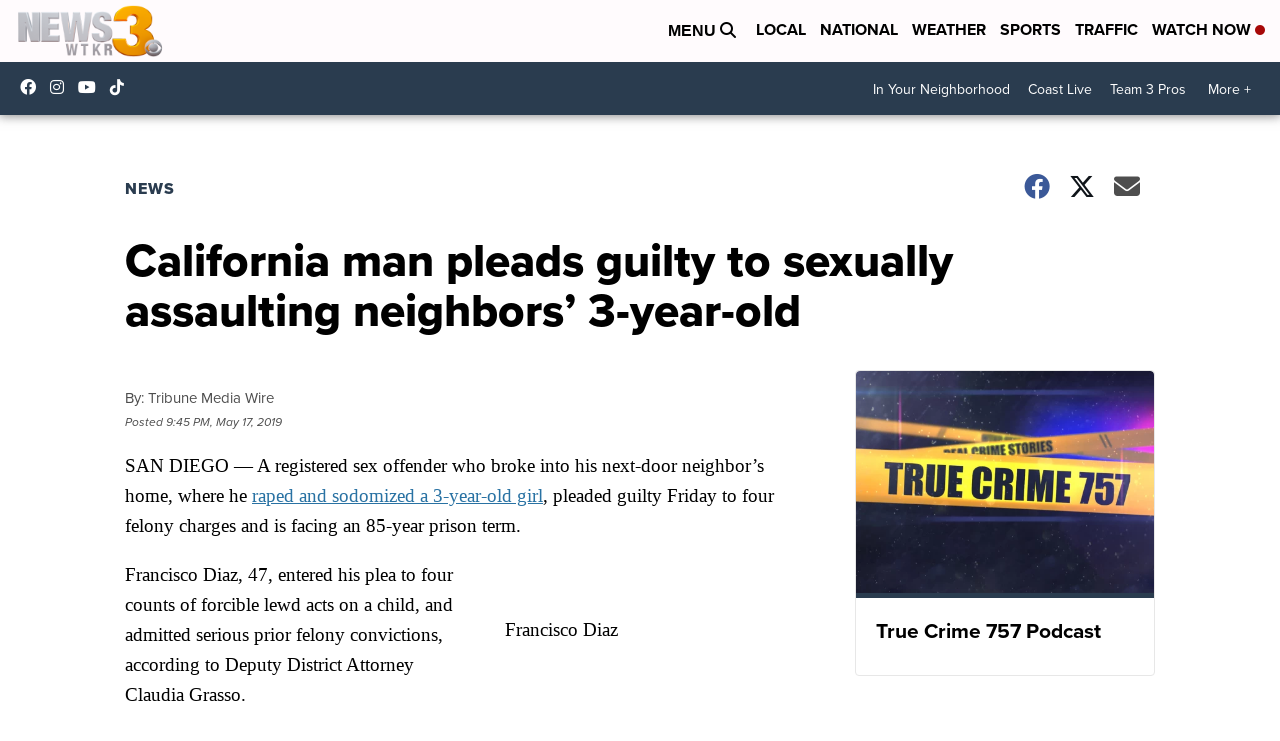

--- FILE ---
content_type: application/javascript; charset=utf-8
request_url: https://fundingchoicesmessages.google.com/f/AGSKWxXBOk3aMKgYkuG5gqSMX2Yuhcy2AIjnkzg20vVx4g7Hw80a0APX_tr_3FM9yEdqpUOyE2crFlZwWzT1oINNd4snpUYPzXFRUb4ISWxmfkUPiJXgh_-5hiXzlDwAjEw6Yk_u3ab3UiUBppTABXTRqrx9OvIb85cUFaIDW1BBv5SLVDVBxUus141HPhwd/__advertorial./adblockchecker./adchoices2._advertorial3._ad_ids=
body_size: -1292
content:
window['75aad335-e8ea-40cc-9bb1-1bb204188282'] = true;